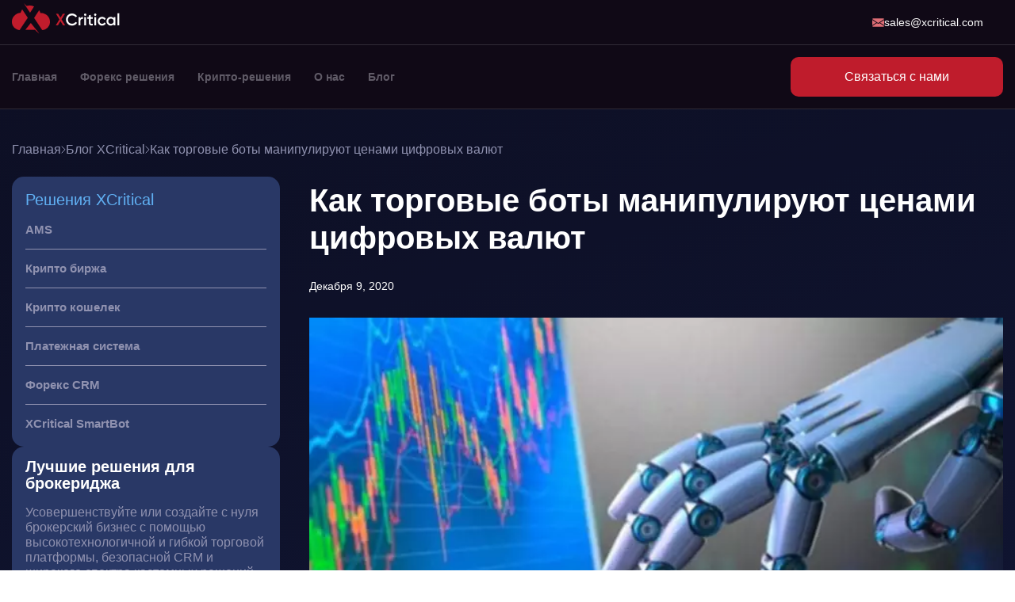

--- FILE ---
content_type: text/html; charset=UTF-8
request_url: https://www.xcritical.com/ru/blog/torgovye-boty-manipuliruyut-tsenami-tsifrovykh-valyut/
body_size: 22191
content:
<!doctype html><html lang="ru"><head><meta charset="UTF-8"><meta name="viewport" content="width=device-width, initial-scale=1"><style>@media(min-width:1100px){img.loaded{height:auto}}@media(max-width:1100px){img{height:auto}}.desktop-image{display:inline-block !important}.mobile-image{display:none !important}@media (max-width:860px){.desktop-image{display:none !important}.mobile-image{display:inline-block !important}}#primary-menu>li>a{color:#605b67;line-height:1.2;align-items:center;transition:.3s ease-in-out;font-size:14px;font-weight:600}body,button,input,textarea{color:#9092b0;font-family:-apple-system,BlinkMacSystemFont,"Segoe UI",Roboto,Oxygen-Sans,Ubuntu,Cantarell,"Helvetica Neue",sans-serif;font-size:1rem;line-height:1.5}.form-control,.country-phone input{background:rgba(96,74,164,.46);box-shadow:0 10px 20px rgb(54 58 120/10%);border-radius:20px;max-width:450px;height:50px;resize:none}input.form-control,textarea.form-control,.country-phone input{padding-left:55px !important;color:#8e8dc5;border:3px solid transparent !important}input[type=date],input[type=email],input[type=number],input[type=password],input[type=range],input[type=search],input[type=tel],input[type=text],input[type=url],textarea{padding:0 .8rem;width:100%;box-shadow:0 0 0 2px transparent,0 1px 0 rgba(0,0,0,.08) inset;transition:.3s}textarea{overflow:auto;padding:.6rem 1rem}.header-logo img{max-width:143px;height:39px}</style> <script type="application/ld+json">{"@context":"https://schema.org/","@graph":[{"@type":"BreadcrumbList","itemListElement":[{"@type":"ListItem","position":1,"name":"home","item":"https://www.xcritical.com/ru/"},{"@type":"ListItem","position":2,"name":"Блог XCritical","item":"https://www.xcritical.com/ru/blog/"},{"@type":"ListItem","position":3,"name":"Как торговые боты манипулируют ценами цифровых валют","item":"https://www.xcritical.com/ru/blog/torgovye-boty-manipuliruyut-tsenami-tsifrovykh-valyut/"}]},{"@type":"Article","name":"Как торговые боты манипулируют ценами цифровых валют","datePublished":"2020-12-09'GMT+0000'09:12:57","dateModified":"2023-08-08'GMT+0000'09:08:38","headline":"Как торговые боты манипулируют ценами цифровых валют","author":{"@type":"Person","name":"Марина Рогова","url":"https://www.xcritical.com/ru/author/marina/"},"mainEntityOfPage":"https://www.xcritical.com/ru/","image":"https://www.xcritical.com/wp-content/uploads/2022/08/torgovye-boty.webp","url":"https://www.xcritical.com/ru/blog/torgovye-boty-manipuliruyut-tsenami-tsifrovykh-valyut/","publisher":{"@type":"Organization","name":"xCritical","logo":{"@type":"ImageObject","url":"https://www.xcritical.com/wp-content/themes/xcritical/img/main/logo-1.png"}}}]}</script> <link rel="alternate" href="https://www.xcritical.com/" hreflang="x-default" /><link rel="alternate" href="https://www.xcritical.com/ru/blog/torgovye-boty-manipuliruyut-tsenami-tsifrovykh-valyut/" hreflang="ru-ru" /><link rel="alternate" href="https://www.xcritical.com/ru/blog/torgovye-boty-manipuliruyut-tsenami-tsifrovykh-valyut/" hreflang="ru" /><meta name='robots' content='index, follow, max-image-preview:large, max-snippet:-1, max-video-preview:-1' /><link media="all" href="https://www.xcritical.com/wp-content/cache/autoptimize/css/autoptimize_342543da5cb02bf0ec24cf40d8f49338.css" rel="stylesheet"><link rel="preload" as="style" href="https://www.xcritical.com/wp-content/cache/autoptimize/css/autoptimize_342543da5cb02bf0ec24cf40d8f49338.css"><title>Торговые боты манипулируют ценами цифровых валют | XCritical</title><meta name="description" content="Высокая волатильность биткойна и других цифровых монет привлекает многих начинающих инвесторов. Однако далеко не все знают о том, что это связано с действиями спекулянтов..." /><link rel="canonical" href="https://www.xcritical.com/ru/blog/torgovye-boty-manipuliruyut-tsenami-tsifrovykh-valyut/" /><meta property="og:locale" content="ru_RU" /><meta property="og:type" content="article" /><meta property="og:title" content="Торговые боты манипулируют ценами цифровых валют | XCritical" /><meta property="og:description" content="Высокая волатильность биткойна и других цифровых монет привлекает многих начинающих инвесторов. Однако далеко не все знают о том, что это связано с действиями спекулянтов..." /><meta property="og:url" content="https://www.xcritical.com/ru/blog/torgovye-boty-manipuliruyut-tsenami-tsifrovykh-valyut/" /><meta property="og:site_name" content="XCritical" /><meta property="article:published_time" content="2020-12-09T09:23:57+00:00" /><meta property="article:modified_time" content="2023-08-08T09:59:38+00:00" /><meta property="og:image" content="https://www.xcritical.com/wp-content/uploads/2022/08/torgovye-boty.webp" /><meta property="og:image:width" content="695" /><meta property="og:image:height" content="464" /><meta property="og:image:type" content="image/webp" /><meta name="author" content="Марина Рогова" /><meta name="twitter:card" content="summary_large_image" /><meta name="twitter:label1" content="Written by" /><meta name="twitter:data1" content="Марина Рогова" /><meta name="twitter:label2" content="Est. reading time" /><meta name="twitter:data2" content="4 minutes" /><link rel='dns-prefetch' href='//www.xcritical.com' /><link href='https://fonts.gstatic.com' crossorigin='anonymous' rel='preconnect' /><style>.recentcomments a{display:inline !important;padding:0 !important;margin:0 !important}</style><style>.h2{display:block;font-size:1.5em;margin-block-start:.83em;margin-block-end:.83em;margin-inline-start:0px;margin-inline-end:0px;font-weight:700;color:#fff;clear:both}.cta-text{position:relative;margin-bottom:30px}.cta-text_wrapper-background{position:absolute;z-index:0;height:100%;width:100%;background-color:#000}.cta-text_wrapper-background .desktop-cta-image{height:100%;width:100%;object-fit:cover;margin:0;max-width:100%;object-position:right}.cta-text_wrapper-background .mobile-cta-image{max-width:0;height:0}.cta-text_wrapper{padding:65px;position:relative}.cta-text__title{font-weight:700;font-size:40px;line-height:47px;max-width:900px;text-transform:capitalize;color:#fff;margin:0}html[lang=ru] .cta-text__title{text-transform:none}.cta-text__description p{color:#fff;max-width:850px;font-weight:400;font-size:16px;line-height:147.4%}.cta-text__link{text-decoration:none;color:#fff;font-weight:500;font-size:16px;line-height:140%;background:#bf1c2c;border-radius:10px;display:flex;max-width:260px;height:50px;align-items:center;cursor:pointer;justify-content:center}.cta-text_wrapper-background{-webkit-filter:brightness(.6);filter:brightness(.6)}@media (max-width:1200px){.cta-text_wrapper-background{-webkit-filter:brightness(.4);filter:brightness(.4)}}@media screen and (max-width:768px){.cta-text__title{font-weight:700;font-size:24px;line-height:28px;text-align:center}.cta-text__description p{font-weight:400;font-size:16px;line-height:147.4%;text-align:center}.cta-text__link{margin:0 auto}.cta-text_wrapper{padding:65px 15px}}@media screen and (max-width:600px){.cta-text{min-height:690px}.cta-text_wrapper-background .desktop-cta-image{max-width:0;height:0}.cta-text_wrapper-background .mobile-cta-image{height:100%;width:100%;object-fit:cover;margin:0;max-width:100%;object-position:center}.cta-text_wrapper-background{-webkit-filter:brightness(.8);filter:brightness(.8)}}@media (max-width:500px){.cta-text__title{font-size:24px;line-height:28px}}.cta-text_wrapper-background .desktop-cta-image{height:100%;width:100%;object-fit:cover;margin:0;max-width:100%;object-position:right}.cta-text_wrapper-background .mobile-cta-image{display:none}@media screen and (max-width:600px){.cta-text_wrapper-background .desktop-cta-image{display:none}.cta-text_wrapper-background .mobile-cta-image{height:100%;width:100%;object-fit:cover;margin:0;display:block;max-width:100%;object-position:center}}</style><style>.h2{display:block;font-size:1.5em;margin-block-start:.83em;margin-block-end:.83em;margin-inline-start:0px;margin-inline-end:0px;font-weight:700;color:#fff;clear:both}.cta-text{position:relative;margin-bottom:30px}.cta-text_wrapper-background{position:absolute;z-index:0;height:100%;width:100%;background-color:#000}.cta-text_wrapper-background .desktop-cta-image{height:100%;width:100%;object-fit:cover;margin:0;max-width:100%;object-position:right}.cta-text_wrapper-background .mobile-cta-image{max-width:0;height:0}.cta-text_wrapper{padding:65px;position:relative}.cta-text__title{font-weight:700;font-size:40px;line-height:47px;max-width:900px;text-transform:capitalize;color:#fff;margin:0}html[lang=ru] .cta-text__title{text-transform:none}.cta-text__description p{color:#fff;max-width:850px;font-weight:400;font-size:16px;line-height:147.4%}.cta-text__link{text-decoration:none;color:#fff;font-weight:500;font-size:16px;line-height:140%;background:#bf1c2c;border-radius:10px;display:flex;max-width:260px;height:50px;align-items:center;cursor:pointer;justify-content:center}.cta-text_wrapper-background{-webkit-filter:brightness(.6);filter:brightness(.6)}@media (max-width:1200px){.cta-text_wrapper-background{-webkit-filter:brightness(.4);filter:brightness(.4)}}@media screen and (max-width:768px){.cta-text__title{font-weight:700;font-size:24px;line-height:28px;text-align:center}.cta-text__description p{font-weight:400;font-size:16px;line-height:147.4%;text-align:center}.cta-text__link{margin:0 auto}.cta-text_wrapper{padding:65px 15px}}@media screen and (max-width:600px){.cta-text{min-height:690px}.cta-text_wrapper-background .desktop-cta-image{max-width:0;height:0}.cta-text_wrapper-background .mobile-cta-image{height:100%;width:100%;object-fit:cover;margin:0;max-width:100%;object-position:center}.cta-text_wrapper-background{-webkit-filter:brightness(.8);filter:brightness(.8)}}@media (max-width:500px){.cta-text__title{font-size:24px;line-height:28px}}.cta-text_wrapper-background .desktop-cta-image{height:100%;width:100%;object-fit:cover;margin:0;max-width:100%;object-position:right}.cta-text_wrapper-background .mobile-cta-image{display:none}@media screen and (max-width:600px){.cta-text_wrapper-background .desktop-cta-image{display:none}.cta-text_wrapper-background .mobile-cta-image{height:100%;width:100%;object-fit:cover;margin:0;display:block;max-width:100%;object-position:center}}</style><style>.h2{display:block;font-size:1.5em;margin-block-start:.83em;margin-block-end:.83em;margin-inline-start:0px;margin-inline-end:0px;font-weight:700;color:#fff;clear:both}.portfolio__button,.own-platform__button{font-size:16px;line-height:22px;font-weight:600;text-align:center;max-width:200px;width:100%;display:block;transition:background-color .5s,color .5s;border-radius:10px;cursor:pointer;border:none;outline:none;text-decoration:none}.own-platform{padding:12px 0;background:linear-gradient(225.92deg,#6e0913 5.43%,#c01c2c 79.59%,#f76977 137.27%)}.own-platform__wrapper{display:flex;justify-content:space-between;align-items:center}.own-platform__content .h2{font-size:40px;line-height:47px;font-weight:700;color:#fff;max-width:646px;margin-bottom:24px}.own-platform__content p{font-size:16px;line-height:19px;font-weight:400;color:#f9d2d6;max-width:430px;margin-bottom:32px}.own-platform__button{color:#000;background:#fff;padding:14px 48px}.own-platform__image{padding:0 32px}.own-platform__image img{width:100%;height:auto}@media (min-width:576px){.own-platform__button{margin-bottom:20px}}@media (max-width:1199px){.own-platform{padding:53px 0}.own-platform__content .h2{font-size:32px;line-height:36px}}@media (max-width:900px){.own-platform__content .h2{font-size:28px;line-height:30px}}@media (max-width:799px){.own-platform{padding:0 0 53px}.own-platform__wrapper{flex-direction:column-reverse}.own-platform__content .h2{font-size:31px;line-height:36px;font-weight:700;margin-bottom:16px}.own-platform__content p{letter-spacing:-.2px;max-width:480px}.own-platform__image{padding:0}}</style><style>.h2{display:block;font-size:1.5em;margin-block-start:.83em;margin-block-end:.83em;margin-inline-start:0px;margin-inline-end:0px;font-weight:700;color:#fff;clear:both}.button,.portfolio__button{font-size:16px;line-height:22px;font-weight:600;text-align:center;max-width:200px;width:100%;display:block;transition:background-color .5s,color .5s;border-radius:10px;cursor:pointer;border:none;outline:none;text-decoration:none}.portfolio{padding:174px 0 80px}.portfolio__wrapper{display:flex;justify-content:space-between}.portfolio__content{padding:0 32px}.portfolio__content .h2{font-size:40px;line-height:47px;font-weight:700;color:#1f1f1f;max-width:538px;margin:0 0 24px}.portfolio__content p{font-size:16px;line-height:19px;font-weight:400;color:#646464;max-width:487px;margin-bottom:24px}.portfolio__button{color:#fff;background:#bf1c2c;padding:14px 48px}.portfolio__image img{width:100%;height:auto}@media (max-width:799px){.portfolio{padding:81px 0 96px}.portfolio__wrapper{flex-direction:column}.portfolio__content{padding:0}.portfolio__content .h2{font-size:32px;line-height:36px;font-weight:700;margin-bottom:16px}.portfolio__image{text-align:center}}</style><style>.h2{display:block;font-size:1.5em;margin-block-start:.83em;margin-block-end:.83em;margin-inline-start:0px;margin-inline-end:0px;font-weight:700;color:#fff;clear:both}.second_article__sidebar{padding:15px 17px;border-radius:15px;background:#293866}@media (max-width:1025px){.second_article__sidebar{background:unset}}@media(max-width:1024px){.second_article__sidebar{padding:0 !important}}p.article__sidebar-cta-head{margin-top:0;color:#fff;font-weight:700;font-size:20px;line-height:105%;margin-bottom:10px}.article__sidebar-cta-main p{color:#9092b0;line-height:120%}.article__sidebar-cta a{font-size:16px;height:50px;display:flex;flex-direction:row;align-items:center;width:100%;justify-content:center;color:#fff;background:#bf1c2c;border-radius:10px;text-decoration:none}</style><style>.h2{display:block;font-size:1.5em;margin-block-start:.83em;margin-block-end:.83em;margin-inline-start:0px;margin-inline-end:0px;font-weight:700;color:#fff;clear:both}.second_article__sidebar{padding:15px 17px;border-radius:15px;background:#293866}@media (max-width:1025px){.second_article__sidebar{background:unset}}@media(max-width:1024px){.second_article__sidebar{padding:0 !important}}p.article__sidebar-cta-head{margin-top:0;color:#fff;font-weight:700;font-size:20px;line-height:105%;margin-bottom:10px}.article__sidebar-cta-main p{color:#9092b0;line-height:120%}.article__sidebar-cta a{font-size:16px;height:50px;display:flex;flex-direction:row;align-items:center;width:100%;justify-content:center;color:#fff;background:#bf1c2c;border-radius:10px;text-decoration:none}</style><style>.h2{max-width:512px;font-weight:700;font-size:42px;line-height:118.9%;letter-spacing:.02em;color:#fff;clear:both}@media (max-width:860px){.help-center-wrapper-left .h2{margin-top:40px}}.help-center-wrapper{display:flex;flex-direction:row;align-items:center}.help-center-wrapper-left{width:44%}.help-center-wrapper-right{width:58%;display:flex;flex-direction:column;align-items:center;justify-content:flex-end}.help-center-wrapper-left h2{max-width:512px;font-weight:700;font-size:42px;line-height:118.9%;letter-spacing:.02em;color:#fff}.help-center-wrapper-left p{font-weight:400;font-size:16px;line-height:168.4%;letter-spacing:.02em;color:#fff;margin-bottom:40px}.help-center-wrapper-left a{font-weight:500;font-size:16px;line-height:140%;color:#fff;text-decoration:none;padding:14px 50px;background:#c01c2c;border-radius:20px;white-space:nowrap}.help-center-wrapper-left{margin-bottom:50px}@media (max-width:850px){.help-center-wrapper{flex-direction:column}.help-center-wrapper-left,.help-center-wrapper-right{width:100%}.help-center-wrapper-right{display:flex;flex-direction:column;align-items:center;justify-content:flex-end}}@media (max-width:450px){.help-center-wrapper-left h2{font-size:24px !important;line-height:28px}.help-center-wrapper-left a{padding:14px 0;border-radius:10px;display:block;text-align:center}}@media (max-width:825px){.help-center{background:linear-gradient(176.27deg,#162150 18.18%,#0d1024 94.17%)}.help-center-wrapper-left p{color:#929bb3;font-weight:400;font-size:16px;line-height:147.4%}}@media (max-width:400px){.help-center-wrapper-left .h2{font-weight:700;font-size:24px;line-height:28px}}</style><style>.h2{max-width:512px;font-weight:700;font-size:42px;line-height:118.9%;letter-spacing:.02em;color:#fff;clear:both}@media (max-width:860px){.help-center-wrapper-left .h2{margin-top:40px}}.help-center-wrapper{display:flex;flex-direction:row;align-items:center}.help-center-wrapper-left{width:44%}.help-center-wrapper-right{width:58%;display:flex;flex-direction:column;align-items:center;justify-content:flex-end}.help-center-wrapper-left h2{max-width:512px;font-weight:700;font-size:42px;line-height:118.9%;letter-spacing:.02em;color:#fff}.help-center-wrapper-left p{font-weight:400;font-size:16px;line-height:168.4%;letter-spacing:.02em;color:#fff;margin-bottom:40px}.help-center-wrapper-left a{font-weight:500;font-size:16px;line-height:140%;color:#fff;text-decoration:none;padding:14px 50px;background:#c01c2c;border-radius:20px;white-space:nowrap}.help-center-wrapper-left{margin-bottom:50px}@media (max-width:850px){.help-center-wrapper{flex-direction:column}.help-center-wrapper-left,.help-center-wrapper-right{width:100%}.help-center-wrapper-right{display:flex;flex-direction:column;align-items:center;justify-content:flex-end}}@media (max-width:450px){.help-center-wrapper-left h2{font-size:24px !important;line-height:28px}.help-center-wrapper-left a{padding:14px 0;border-radius:10px;display:block;text-align:center}}@media (max-width:825px){.help-center{background:linear-gradient(176.27deg,#162150 18.18%,#0d1024 94.17%)}.help-center-wrapper-left p{color:#929bb3;font-weight:400;font-size:16px;line-height:147.4%}}@media (max-width:400px){.help-center-wrapper-left .h2{font-weight:700;font-size:24px;line-height:28px}}</style><link rel="icon" href="[data-uri]" sizes="32x32"><link rel="icon" href="[data-uri]" sizes="192x192"><link rel="apple-touch-icon" href="[data-uri]"><meta name="msapplication-TileImage" content="[data-uri]"></head><body class="post-template-default single single-post postid-29476 single-format-standard nowebp no-js"><div style="display: none !important;"> <svg width="24" height="24" viewBox="0 0 24 24" fill="none" > <defs> <clipPath id="clip0_2253_1"> <rect width="24" height="24" fill="white"/> </clipPath> </defs> </svg></div><div id="page" class="site page-29476"><header id="masthead" class="site-header"> <input type="checkbox" id="checkbox4" class="checkbox4 visuallyHidden"><div class="header-menu-container"><div class="header-container"><div class="container"><div class="row row-header"><div class="col-12 d-flex header-wrap"><div class="header-logo"> <a href="https://www.xcritical.com/ru/"> <img class="lazy logo-header logo-header-unsplash" data-no-lazy="true" src="[data-uri]" data-src="[data-uri]"
 alt="xcritical"
 width="143"
 height="39"> </a></div><div class="header-contacts"> <a href="mailto:sales@xcritical.com"> <img class="lazy" src="[data-uri]" data-src="/wp-content/themes/xcritical/img/mail.svg" width="15" height="15" style="width: 15px; height: 15px;" alt="mail svg icon"> <span class="header-mail">sales@xcritical.com</span> </a></div></div></div></div></div><nav id="site-navigation" class="main-navigation"><div class="container"><div class="row"><div class="col-12 d-flex main-navigation__col"><div class="header-logo mobile-logo"> <a href="https://www.xcritical.com/ru/"> <img class="lazy logo-header logo-header-unsplash" data-no-lazy="true" src="[data-uri]" data-src="[data-uri]"
 alt="xcritical"
 width="143"
 height="39"> </a></div><div class="burger"> <label for="checkbox4"> <span class="hamburger hamburger4"> <span class="bar bar1"></span> <span class="bar bar2"></span> <span class="bar bar3"></span> <span class="bar bar4"></span> <span class="bar bar5"></span> </span> </label></div><div class="main-navigation__container"><div class="menu-main-menu-ru-container"><ul id="primary-menu" class="menu"><li id="menu-item-4437" class="menu-item menu-item-type-post_type menu-item-object-page menu-item-home menu-item-4437"><a href="https://www.xcritical.com/ru/">Главная</a><input class="arrow-down-toggler" type="checkbox"><span class="arrow-down"></span></li><li id="menu-item-3177" class="menu-item menu-item-type-custom menu-item-object-custom menu-item-has-children menu-item-3177"><a href="https://www.xcritical.com/ru/forex-solutions/">Форекс решения</a><input class="arrow-down-toggler" type="checkbox"><span class="arrow-down"></span><ul class="sub-menu"><li id="menu-item-4428" class="menu-item menu-item-type-post_type menu-item-object-page menu-item-4428"><a href="https://www.xcritical.com/ru/crm/">Форекс CRM</a><input class="arrow-down-toggler" type="checkbox"><span class="arrow-down"></span></li><li id="menu-item-4439" class="menu-item menu-item-type-post_type menu-item-object-page menu-item-4439"><a href="https://www.xcritical.com/ru/ams/">AMS</a><input class="arrow-down-toggler" type="checkbox"><span class="arrow-down"></span></li><li id="menu-item-4427" class="menu-item menu-item-type-post_type menu-item-object-page menu-item-4427"><a href="https://www.xcritical.com/ru/trading-platform/">Торговая платформа</a><input class="arrow-down-toggler" type="checkbox"><span class="arrow-down"></span></li><li id="menu-item-51380" class="menu-item menu-item-type-custom menu-item-object-custom menu-item-51380"><a href="https://www.xcritical.com/ru/smartbots/">XCritical SmartBot</a><input class="arrow-down-toggler" type="checkbox"><span class="arrow-down"></span></li><li id="menu-item-50623" class="menu-item menu-item-type-post_type menu-item-object-page menu-item-50623"><a href="https://www.xcritical.com/ru/ams-mobile-app/">Мобильное приложение AffShore</a><input class="arrow-down-toggler" type="checkbox"><span class="arrow-down"></span></li></ul></li><li id="menu-item-3178" class="menu-item menu-item-type-custom menu-item-object-custom menu-item-has-children menu-item-3178"><a href="https://www.xcritical.com/ru/crypto-solutions/">Крипто-решения</a><input class="arrow-down-toggler" type="checkbox"><span class="arrow-down"></span><ul class="sub-menu"><li id="menu-item-4426" class="menu-item menu-item-type-post_type menu-item-object-page menu-item-4426"><a href="https://www.xcritical.com/ru/crypto-exchange/">Крипто биржа</a><input class="arrow-down-toggler" type="checkbox"><span class="arrow-down"></span></li><li id="menu-item-4436" class="menu-item menu-item-type-post_type menu-item-object-page menu-item-4436"><a href="https://www.xcritical.com/ru/crypto-wallet/">Крипто кошелек</a><input class="arrow-down-toggler" type="checkbox"><span class="arrow-down"></span></li><li id="menu-item-4445" class="menu-item menu-item-type-post_type menu-item-object-page menu-item-4445"><a href="https://www.xcritical.com/ru/crypto-payment-solution/">Платежная система</a><input class="arrow-down-toggler" type="checkbox"><span class="arrow-down"></span></li><li id="menu-item-28426" class="menu-item menu-item-type-post_type menu-item-object-page menu-item-28426"><a href="https://www.xcritical.com/ru/crypto-connectors/">Crypto Connectors</a><input class="arrow-down-toggler" type="checkbox"><span class="arrow-down"></span></li></ul></li><li id="menu-item-4430" class="menu-item menu-item-type-post_type menu-item-object-page menu-item-has-children menu-item-4430"><a href="https://www.xcritical.com/ru/about-us/">О нас</a><input class="arrow-down-toggler" type="checkbox"><span class="arrow-down"></span><ul class="sub-menu"><li id="menu-item-4425" class="menu-item menu-item-type-post_type menu-item-object-page menu-item-4425"><a href="https://www.xcritical.com/ru/contacts/">Свяжитесь с нами</a><input class="arrow-down-toggler" type="checkbox"><span class="arrow-down"></span></li></ul></li><li id="menu-item-48821" class="menu-item menu-item-type-taxonomy menu-item-object-category current-post-ancestor current-menu-parent current-post-parent menu-item-48821"><a href="https://www.xcritical.com/ru/blog/">Блог</a><input class="arrow-down-toggler" type="checkbox"><span class="arrow-down"></span></li></ul></div><div class="mobile-menu-block_item"> <a href="mailto:sales@xcritical.com"> <img class="lazy" src="[data-uri]" data-src="/wp-content/themes/xcritical/img/mail.svg" width="15" height="15"  style="width: 15px; height: 15px;"  alt="mail svg icon"> <span class="header-mail">sales@xcritical.com</span> </a><div class="langSwitcher"><ul class="langSwitcher-wrapper"><li class="langSwitcher-item "> <a href="https://www.xcritical.com/"> <svg width="24" height="24" viewBox="0 0 24 24" fill="none" > <g clip-path="url(#clip0_2253_1)"> <path d="M16.0356 2.15549C17.35 2.69459 18.5324 3.48942 19.5215 4.4785C19.8147 4.77167 20.09 5.08176 20.3475 5.407C19.648 5.60481 18.8781 5.77768 18.0503 5.92203C17.7723 5.10047 17.44 4.34306 17.0622 3.66585C16.7503 3.10715 16.4072 2.60102 16.0356 2.15549ZM11.3183 1.44442V6.40499C9.90599 6.38093 8.56137 6.2847 7.31922 6.12787C7.55268 5.47561 7.82446 4.87147 8.12742 4.32792C8.99087 2.78191 10.1029 1.73313 11.3183 1.44442ZM11.3183 7.76921V11.3174H6.37737C6.42459 9.93985 6.61261 8.63444 6.91735 7.44754C8.28871 7.6311 9.77055 7.74337 11.3183 7.76921ZM11.3183 12.6817V16.2299C9.77055 16.2557 8.28782 16.368 6.91646 16.5516C6.61261 15.3647 6.4237 14.0593 6.37648 12.6817H11.3183ZM11.3183 17.5941V22.5547C10.1029 22.266 8.99087 21.2181 8.12742 19.6721C7.82357 19.1276 7.55268 18.5244 7.31922 17.8721C8.56137 17.7153 9.90599 17.6173 11.3183 17.5941ZM12.6826 22.5547V17.5941C14.0949 17.6182 15.4395 17.7144 16.6817 17.8712C16.4482 18.5244 16.1764 19.1276 15.8735 19.6712C15.01 21.2172 13.898 22.266 12.6826 22.5547ZM12.6826 16.2299V12.6817H17.6235C17.5763 14.0593 17.3883 15.3647 17.0835 16.5516C15.7122 16.368 14.2303 16.2557 12.6826 16.2299ZM12.6826 11.3174V7.76921C14.2303 7.74337 15.7131 7.6311 17.0844 7.44754C17.3883 8.63444 17.5772 9.93985 17.6244 11.3174H12.6826ZM12.6826 6.40499V1.44442C13.898 1.73313 15.01 2.78102 15.8735 4.32702C16.1773 4.87147 16.4482 5.47472 16.6817 6.12698C15.4395 6.28381 14.0949 6.38182 12.6826 6.40499ZM1.38561 12.6817H5.01136C5.0577 14.1243 5.25106 15.5001 5.56561 16.7628C4.57117 16.941 3.65605 17.1593 2.84161 17.4106C2.01203 16.0098 1.49432 14.4005 1.38561 12.6817ZM18.9886 12.6817H22.6144C22.5057 14.4005 21.9889 16.0089 21.1593 17.4097C20.344 17.1593 19.4297 16.941 18.4353 16.7619C18.7498 15.5001 18.9423 14.1252 18.9886 12.6817ZM22.6144 11.3174H18.9886C18.9423 9.87481 18.7489 8.499 18.4344 7.23636C19.4288 7.05814 20.344 6.83983 21.1584 6.58855C21.988 7.98931 22.5057 9.59858 22.6144 11.3174ZM5.01136 11.3174H1.38561C1.49432 9.59858 2.01114 7.9902 2.84072 6.58944C3.65605 6.83983 4.57028 7.05814 5.56471 7.23725C5.25017 8.499 5.0577 9.87391 5.01136 11.3174ZM5.95055 5.92203C5.12364 5.77768 4.35286 5.60481 3.65338 5.407C3.91089 5.08176 4.18623 4.77167 4.47939 4.4785C5.46848 3.49031 6.65092 2.69459 7.96525 2.15549C7.59367 2.60102 7.25061 3.10715 6.93874 3.66496C6.56093 4.34217 6.22767 5.10047 5.95055 5.92203ZM16.0356 21.8427C16.4063 21.3972 16.7503 20.8911 17.0622 20.3333C17.44 19.656 17.7732 18.8986 18.0503 18.0771C18.8773 18.2214 19.648 18.3943 20.3475 18.5921C20.09 18.9174 19.8147 19.2274 19.5215 19.5206C18.5333 20.5088 17.35 21.3036 16.0356 21.8427ZM5.95055 18.0771C6.22856 18.8986 6.56093 19.656 6.93874 20.3333C7.25061 20.892 7.59367 21.3972 7.96525 21.8427C6.65092 21.3036 5.46848 20.5088 4.47939 19.5197C4.18623 19.2266 3.91089 18.9165 3.65338 18.5912C4.35286 18.3934 5.12274 18.2214 5.95055 18.0771ZM20.4856 3.51437C18.3141 1.34284 15.3139 0 12 0C8.68612 0 5.68679 1.34284 3.51437 3.51437C1.34284 5.6859 0 8.68612 0 12C0 15.3139 1.34284 18.3132 3.51437 20.4856C5.6859 22.6572 8.68612 24 12 24C15.3139 24 18.3141 22.6572 20.4856 20.4856C22.6572 18.3141 24 15.3139 24 12C24 8.68612 22.6572 5.6859 20.4856 3.51437Z" fill="white"/> </g> </svg> <span> .com </span> </a></li><li class="langSwitcher-item "> <a href="https://www.xcritical.in"> <svg width="25" height="24" viewBox="0 0 25 24" fill="none" > <path fill-rule="evenodd" clip-rule="evenodd" d="M8.95494 2.60499C11.1597 1.41748 13.8406 1.41748 16.0453 2.60499C16.0462 2.60542 16.0471 2.60607 16.0479 2.60651C18.0469 3.68315 19.4833 5.52895 20.0026 7.68808C20.5219 9.84722 20.0757 12.1185 18.774 13.9414C16.462 17.1791 14.0179 20.6022 12.9952 22.0344C12.8826 22.1918 12.6977 22.2858 12.5 22.2858C12.3025 22.2858 12.1174 22.1918 12.005 22.0344C10.9823 20.6022 8.53794 17.1791 6.22602 13.9416C4.92433 12.1187 4.47807 9.84722 4.99736 7.68808C5.51666 5.52895 6.95304 3.68315 8.95204 2.60651C8.95293 2.60607 8.95405 2.60542 8.95494 2.60499ZM12.5002 4.63268C15.1583 4.63268 17.3164 6.72512 17.3164 9.30218C17.3164 11.8792 15.1583 13.9717 12.5002 13.9717C9.8421 13.9717 7.68407 11.8792 7.68407 9.30218C7.68407 6.72512 9.8421 4.63268 12.5002 4.63268Z" fill="white"/> </svg> <span> .in </span> </a></li><li class="langSwitcher-item  active "> <span> <svg width="25" height="24" viewBox="0 0 25 24" fill="none" > <path fill-rule="evenodd" clip-rule="evenodd" d="M8.95494 2.60499C11.1597 1.41748 13.8406 1.41748 16.0453 2.60499C16.0462 2.60542 16.0471 2.60607 16.0479 2.60651C18.0469 3.68315 19.4833 5.52895 20.0026 7.68808C20.5219 9.84722 20.0757 12.1185 18.774 13.9414C16.462 17.1791 14.0179 20.6022 12.9952 22.0344C12.8826 22.1918 12.6977 22.2858 12.5 22.2858C12.3025 22.2858 12.1174 22.1918 12.005 22.0344C10.9823 20.6022 8.53794 17.1791 6.22602 13.9416C4.92433 12.1187 4.47807 9.84722 4.99736 7.68808C5.51666 5.52895 6.95304 3.68315 8.95204 2.60651C8.95293 2.60607 8.95405 2.60542 8.95494 2.60499ZM12.5002 4.63268C15.1583 4.63268 17.3164 6.72512 17.3164 9.30218C17.3164 11.8792 15.1583 13.9717 12.5002 13.9717C9.8421 13.9717 7.68407 11.8792 7.68407 9.30218C7.68407 6.72512 9.8421 4.63268 12.5002 4.63268Z" fill="white"/> </svg> <span> .ru </span> </span></li></ul></div></div></div> <a href="https://www.xcritical.com/ru/contacts/"
 class="main-navigation__link btn">Связаться с нами</a></div></div></div></nav></div></header><div class="container"><div class="row"><div class="col-12"><div class="wrapped_breadcrumb"><div id="crumbs" class="breadcrumbs"><a href="https://www.xcritical.com/ru/">Главная</a> <svg xmlns="http://www.w3.org/2000/svg" width="6" height="10" viewBox="0 0 6 10" fill="none"> <path d="M1 9L5 4.76471L1 1" stroke="#9092B0" stroke-linecap="round" stroke-linejoin="round"/> </svg> <a href="https://www.xcritical.com/ru/blog/">Блог XCritical</a> <svg xmlns="http://www.w3.org/2000/svg" width="6" height="10" viewBox="0 0 6 10" fill="none"> <path d="M1 9L5 4.76471L1 1" stroke="#9092B0" stroke-linecap="round" stroke-linejoin="round"/> </svg> <span class="current_breadcrumb">Как торговые боты манипулируют ценами цифровых валют</span></div></div></div></div></div><div class="container"><div class="row-content__item-news"><aside class="article__sidebar"><div class="first_article__sidebar"> <input type="checkbox" checked id="checkboxArticle"><div class="article__sidebar-header"><p><label for="checkboxArticle">Решения XCritical</label></p></div><div class="article__sidebar-main"><div class="menu-sidebar-menu-ru-container"><ul id="menu-sidebar-menu-ru" class="menu"><li id="menu-item-48684" class="menu-item menu-item-type-post_type menu-item-object-page menu-item-48684"><a href="https://www.xcritical.com/ru/ams/">AMS</a></li><li id="menu-item-48689" class="menu-item menu-item-type-post_type menu-item-object-page menu-item-48689"><a href="https://www.xcritical.com/ru/crypto-exchange/">Крипто биржа</a></li><li id="menu-item-48690" class="menu-item menu-item-type-post_type menu-item-object-page menu-item-48690"><a href="https://www.xcritical.com/ru/crypto-wallet/">Крипто кошелек</a></li><li id="menu-item-48691" class="menu-item menu-item-type-post_type menu-item-object-page menu-item-48691"><a href="https://www.xcritical.com/ru/crypto-payment-solution/">Платежная система</a></li><li id="menu-item-48694" class="menu-item menu-item-type-post_type menu-item-object-page menu-item-48694"><a href="https://www.xcritical.com/ru/crm/">Форекс CRM</a></li><li id="menu-item-48695" class="menu-item menu-item-type-post_type menu-item-object-page menu-item-48695"><a href="https://www.xcritical.com/ru/smartbots/">XCritical SmartBot</a></li></ul></div></div></div><div class="second_article__sidebar"><div class="article__sidebar-cta"><p class="article__sidebar-cta-head">Лучшие решения для брокериджа</p><div class="article__sidebar-cta-main"><p class="article__sidebar-cta-main">Усовершенствуйте или создайте с нуля брокерский бизнес с помощью высокотехнологичной и гибкой торговой платформы, безопасной CRM и широкого спектра кастомных решений.</p></div><div id="ctaLinkSidebar"></div></div></div></aside><div class="content-posts__articles"><div class="row"><div class="col-12"><article id="post-29476" class="post-29476 post type-post status-publish format-standard has-post-thumbnail hentry category-blog"><header><h1>Как торговые боты манипулируют ценами цифровых валют</h1><div class="author-date"> декабря 9, 2020</div></header><div class="post-thumbnail"> <img width="640" height="427" src="[data-uri]" data-src="https://www.xcritical.com/wp-content/uploads/2022/08/torgovye-boty.webp" class="lazy attachment-medium_large size-medium_large" alt="Как торговые боты манипулируют ценами цифровых валют" decoding="async" data-srcset="https://www.xcritical.com/wp-content/uploads/2022/08/torgovye-boty.webp 1121w, https://www.xcritical.com/wp-content/uploads/2022/08/torgovye-boty-300x200.webp 620w" data-sizes="(max-width: 1121px) 100vw, 1121px" /></div><div class="entry-content"><p>Высокая волатильность биткойна и других цифровых монет привлекает многих начинающих инвесторов. Однако далеко не все знают о том, что это связано с действиями спекулянтов, использующих специальное ПО для автоматического трейдинга. Ниже рассмотрим проблему манипулирования курсами электронных валют более детально.</p><h2>В чем проблема криптовалютного рынка?</h2><p>Манипуляции с курсами криптовалют уже беспокоит не только регуляторов, но и активных пользователей цифровых монет. К примеру, SEC предупреждала о таких рисках, и неоднократно отклоняла заявки на формирование нескольких ETF для торговли BTC. Кроме того, в официальном докладе прокуратуры штата Нью-Йорк указывалось, что манипулирование курсами цифровых валют производят посредством применения ботов.</p><p>В прокуратуре отмечали, что даже когда всего лишь одна биржа мирится с манипулированием или недобросовестным поведением со стороны участников торгов, это становится проблемой для всего рынка.</p><p>Торговые алгоритмы применяют и на традиционных финансовых рынках. Ботов для трейдинга электронными монетами можно разработать самому, или купить в интернете. Главное отличие криптовалютных рынков заключается в отсутствии строгого контроля. Многие биржи не подвергаются никакому регулированию. Это идеальные условия для манипулирования курсами цифровых активов.</p><p>По мнению Энди Бромберга, одного из основателей платформы CoinList, на рынке действует очень много недобросовестных трейдеров, стремящихся манипулировать курсами электронных валют.</p><figure class="wp-block-image size-large"><img width="640" height="368" src="[data-uri]" data-src="https://www.xcritical.com/wp-content/uploads/2022/08/torgovye-algoritmy.webp" class="lazy attachment-medium_large size-medium_large" alt="Как торговые боты манипулируют ценами цифровых валют" decoding="async" data-srcset="https://www.xcritical.com/wp-content/uploads/2022/08/torgovye-algoritmy.webp 1121w, https://www.xcritical.com/wp-content/uploads/2022/08/torgovye-algoritmy-300x173.webp 620w" data-sizes="(max-width: 1121px) 100vw, 1121px" /></figure><p>Управляющий партнер хедж-фонда Virgil Capital с активами в объеме 80 миллионов USD Стефан Цинь сообщает, что с проблемой торговых ботов сталкивается регулярно. Он считает, что рынок электронных активов похож на «Дикий Запад».</p><p>В свое время Virgil понес потери по сделкам с ETH, являющейся 2-й по популярности цифровой валютой в мире. Более того, злоумышленники явно целенаправленно работали против хедж-фонда. Дело в том, что Virgil занимается арбитражной торговлей. Он отслеживает котировки активов на различных биржах, и приобретает их там, где сделать это можно выгоднее всего.</p><p>Применяемый фондом алгоритм был основан на сравнении цен на разных площадках раз в минуту. В результате бот за пару секунд до новой проверки выставлял ордер на SELL по ETH по более низкой стоимости. Это вынуждало Virgin пытаться купить монеты именно у него. Однако фонду не удавалось сделать этого. Поскольку бот удалял свой ордер.</p><p>Подобное поведение приводило к тому, что курс ETH поднимался в период рассматриваемых манипуляций. В результате Virgin изменил свой алгоритм.</p><p>Рассмотренная стратегия бота во многом имеет сходство со спуфингом. Это техника основанная на том, что трейдеры выставляют ложные торговые ордера, и затем отменяют их. Подобный подход дает возможность сформировать впечатление о том, что спрос/предложение по такому активу значительно выше, чем в реальности. Эту тактику в 2010 году на официальном уровне признали незаконной. Теперь ее нельзя использовать на американском фондовом и фьючерсном рынке. Однако на электронных биржах такие стратегии продолжают применять.</p><p>Поскольку первоначально BTC создавался в качестве альтернативы фиатным валютам, многие его пользователи выступают против какой-либо регуляции. Некоторые из них даже приветствуют манипулирование валютными курсами.</p><p>К примеру, Кьетил Эйлертсен разработал терминал Quatloo Trader, которую считает «самым эффективным в манипулировании валютными курсами». Бороться с торговыми ботами бесперспективно. Проще дать всем участникам торгов такие программы. Таким образом, шансы станут у всех одинаковыми. Эйлертсен считает, что если все будут манипулировать валютными курсами, это будет означать, что никто в реальности не сможет управлять котировками электронных активов.</p><p>Бромберг из CoinList придерживается другой точки зрения. Он уверен, что мошеннические способы являются препятствием на пути легализации цифровых валют. Они ухудшают репутацию рынка, и наносят урон мелким инвесторам.</p><div class="cta-text"><div class="cta-text_wrapper-background"><img width="640" height="192" src="[data-uri]" data-src="https://www.xcritical.com/wp-content/uploads/2023/05/wizardsdev_cta_cta_text_background-768x230.webp" class="lazy desktop-cta-image cta-block" alt="Как торговые боты манипулируют ценами цифровых валют" decoding="async" data-srcset="https://www.xcritical.com/wp-content/uploads/2023/05/wizardsdev_cta_cta_text_background-768x230.webp 1121w, https://www.xcritical.com/wp-content/uploads/2023/05/wizardsdev_cta_cta_text_background-300x90.webp 620w" data-sizes="(max-width: 1121px) 100vw, 1121px" /><img decoding="async" class="lazy mobile-cta-image cta-block" width="320" height="691" alt="CTA text background mobile" src="[data-uri]" data-src="/wp-content/themes/xcritical/img/archive/cta-text-background-mobile.webp"></div><div class="cta-text_wrapper"><p class="cta-text__title">Брокерское решение под ключ для вашего бизнеса</p><div class="cta-text__description"><p>Получите самое прибыльное форекс/крипто брокерское программное обеспечение или полностью готовый бизнес в течение 48 часов. Лучшая в своем классе система с веб и мобильным приложением, заточенная на продажи CRM, полная интеграция с МТ4/5 и 150+ платежных провайдеров.</p></div><div class="linkContent_post_1"></div></div></div><h2>Как еще можно манипулировать рынком?</h2><figure class="wp-block-image size-large"><img width="640" height="394" src="[data-uri]" data-src="https://www.xcritical.com/wp-content/uploads/2022/08/kak-mozhno-manipulirovat-rynkom.webp" class="lazy attachment-medium_large size-medium_large" alt="Как торговые боты манипулируют ценами цифровых валют" decoding="async" data-srcset="https://www.xcritical.com/wp-content/uploads/2022/08/kak-mozhno-manipulirovat-rynkom.webp 1121w, https://www.xcritical.com/wp-content/uploads/2022/08/kak-mozhno-manipulirovat-rynkom-300x185.webp 620w" data-sizes="(max-width: 1121px) 100vw, 1121px" /></figure><p>Еще один простой метод манипулированием рынка называется «накачка и сброс». Суть его предельно простая. Трейдер убеждает всех в том, что выгоднее всего покупать какой-то актив. Далее он ждет, когда курс существенно вырастет. После этого, трейдер продает электронные монеты, и фиксирует профит. При этом инвесторы, которые решились купить актив на ценовом пике, несут потери.</p><p>На фондовом рынке подобные схемы воспринимаются, как мошеннические. Они полностью запрещены. Однако на криптовалютном рынке нет строгой регуляции. К примеру, по данным журнала The Wall Street Journal, только за полгода участники торгов, применяемые деструктивные методики, заключили сделок на сумму порядка 0,83 миллиарда USD.</p><p>Пока невозможно точно сказать, сколько времени будет сохраняться на рынке электронных активов атмосфера «Дикого Запада». При этом нужно отдать должное американским регуляторам. Они стараются бороться с мошенниками при проведении ICO.</p><p>Райан Райт был одним из юзеров, активно использующих Quatloo Trader. Сейчас он проживает на Тайване. Эта программа дает широкие возможности для трейдеров. С ее помощью можно торговать сразу с нескольких биржевых аккаунтов. Со стороны выглядит так, как-будто люди приобретают и продают электронные валюты. Однако в реальности это сделки которые сам с собой заключает один трейдер.</p><p>Однако в настоящий момент Райан перестал использовать Quatloo Trader. Поскольку он гражданин США, усилившаяся активность американских регуляторов вынудила его прекратить применять недобросовестные практики в торговле на криптовалютных биржах. Очевидно, что в ближайшее время рынок электронных монет будет вынужден стать более прозрачным и безопасным.</p></div></article><div class="container"><div class="row"><div class="col-12 container-author-page"><div class="author-img-page"> <img alt='author' src="[data-uri]" data-src='https://www.xcritical.com/wp-content/uploads/2023/07/image-5-300x300-1.webp' data-srcset='https://www.xcritical.com/wp-content/uploads/2023/07/image-5-300x300-1.webp 2x' class='avatar avatar-100 photo lazy' height='100' width='100' decoding='async'/></div><div class="author-info-page"> <a href="https://www.xcritical.com/ru/author/marina/" title="Posts by Марина Рогова" rel="author">Марина Рогова</a><p>Публицист, трейдер</p></div><div class="author-info__link"> <a href="https://www.xcritical.com/ru/author/marina/">Больше об авторе</a></div></div></div></div><div class="post__adjacent"><div class="post__adjacent-item"><a href="https://www.xcritical.com/ru/blog/prichiny-izuchat-blokcheyn/" class="post__adjacent-link previous-post"><svg xmlns="http://www.w3.org/2000/svg" width="8" height="12" viewBox="0 0 8 12" fill="none"> <path d="M7.41 10.58L2.83 6L7.41 1.41L6 0L0 6L6 12L7.41 10.58Z" fill="#697594"/> </svg> Читать предыдущий пост</a></div><div class="post__adjacent-item"><a href="https://www.xcritical.com/ru/blog/bezopasnye-tranzaktsii-kriptovalyuty-s-odnoy-birzhi-na-druguyu/" class="post__adjacent-link next-post">Читать следующий пост <svg xmlns="http://www.w3.org/2000/svg" width="8" height="12" viewBox="0 0 8 12" fill="none"> <path d="M0.590088 10.58L5.17009 6L0.590088 1.41L2.00009 0L8.00009 6L2.00009 12L0.590088 10.58Z" fill="white"/> </svg></a></div></div></div></div></div></div><div class="last-news-section row"><div class="col-12 last-news-main"> Последние новости</div><div class="col-md-4 col-12 last-news__wrapper"><div class="last-news-block"><div class="last-news-image"> <img width="300" height="200" src="[data-uri]" data-src="https://www.xcritical.com/wp-content/uploads/2023/01/preimushchestva-i-osobennosti-zapuska-white-label-foreks-brokera-img-2-300x200.webp" class="lazy attachment-medium size-medium" alt="Как запустить White Label Форекс брокера и в чем его преимущества?" decoding="async" /></div><div class="lasts-news_block__wrapper"><p><a href="https://www.xcritical.com/ru/blog/preimushchestva-i-osobennosti-zapuska-white-label-foreks-brokera/">Как запустить White Label Форекс брокера и в чем его преимущества?</a></p><div class="last-news-link"> <a href="https://www.xcritical.com/ru/blog/preimushchestva-i-osobennosti-zapuska-white-label-foreks-brokera/">Читать далее</a></div></div></div></div><div class="col-md-4 col-12 last-news__wrapper"><div class="last-news-block"><div class="last-news-image"> <img width="300" height="200" src="[data-uri]" data-src="https://www.xcritical.com/wp-content/uploads/feed_images/kastodial-nyy-i-nekastodial-nyy-koshelek-dlya-kriptovalyut-v-chem-raznitsa-img-2-300x200.webp" class="lazy attachment-medium size-medium" alt="Кастодиальные и некастодиальные кошельки" decoding="async" /></div><div class="lasts-news_block__wrapper"><p><a href="https://www.xcritical.com/ru/blog/kastodialnyy-i-nekastodialnyy-koshelek-dlya-kriptovalyut-v-chem-raznitsa/">Кастодиальные и некастодиальные кошельки</a></p><div class="last-news-link"> <a href="https://www.xcritical.com/ru/blog/kastodialnyy-i-nekastodialnyy-koshelek-dlya-kriptovalyut-v-chem-raznitsa/">Читать далее</a></div></div></div></div><div class="col-md-4 col-12 last-news__wrapper"><div class="last-news-block"><div class="last-news-image"> <img width="300" height="200" src="[data-uri]" data-src="https://www.xcritical.com/wp-content/uploads/feed_images/predstavlyayushchiy-broker-ib-ili-white-label-chto-vybrat-img-3-300x200.webp" class="lazy attachment-medium size-medium" alt="Представляющие брокеры против модели White Label – что выбрать?" decoding="async" /></div><div class="lasts-news_block__wrapper"><p><a href="https://www.xcritical.com/ru/blog/predstavlyayushchiy-broker-ib-ili-white-label-chto-vybrat/">Представляющие брокеры против модели White Label – что выбрать?</a></p><div class="last-news-link"> <a href="https://www.xcritical.com/ru/blog/predstavlyayushchiy-broker-ib-ili-white-label-chto-vybrat/">Читать далее</a></div></div></div></div><div class="col-md-4 col-12 last-news__wrapper"><div class="last-news-block"><div class="last-news-image"> <img width="300" height="199" src="[data-uri]" data-src="https://www.xcritical.com/wp-content/uploads/2022/08/29361bed-dd43-48b6-8e1a-9043fe7093a7-300x199.webp" class="lazy attachment-medium size-medium" alt="Аналитика рынка Форекс" decoding="async" /></div><div class="lasts-news_block__wrapper"><p><a href="https://www.xcritical.com/ru/blog/analitika-rynka-foreks/">Аналитика рынка Форекс</a></p><div class="last-news-link"> <a href="https://www.xcritical.com/ru/blog/analitika-rynka-foreks/">Читать далее</a></div></div></div></div><div class="col-md-4 col-12 last-news__wrapper"><div class="last-news-block"><div class="last-news-image"> <img width="300" height="200" src="[data-uri]" data-src="https://www.xcritical.com/wp-content/uploads/2022/08/614916ec-2907-431b-9ff4-3bed95f5605d-300x200.webp" class="lazy attachment-medium size-medium" alt="Зачем брокеру несколько платежных систем?" decoding="async" /></div><div class="lasts-news_block__wrapper"><p><a href="https://www.xcritical.com/ru/blog/skolko-platezhnykh-sistem-nuzhno-brokeru/">Зачем брокеру несколько платежных систем?</a></p><div class="last-news-link"> <a href="https://www.xcritical.com/ru/blog/skolko-platezhnykh-sistem-nuzhno-brokeru/">Читать далее</a></div></div></div></div><div class="col-md-4 col-12 last-news__wrapper"><div class="last-news-block"><div class="last-news-image"> <img width="300" height="200" src="[data-uri]" data-src="https://www.xcritical.com/wp-content/uploads/2022/08/axie-infinity-nft-300x200.webp" class="lazy attachment-medium size-medium" alt="Криптовалюта AXS: краткий обзор" decoding="async" /></div><div class="lasts-news_block__wrapper"><p><a href="https://www.xcritical.com/ru/blog/axs-kriptovalyuta-osobennosti-i-perspektivy/">Криптовалюта AXS: краткий обзор</a></p><div class="last-news-link"> <a href="https://www.xcritical.com/ru/blog/axs-kriptovalyuta-osobennosti-i-perspektivy/">Читать далее</a></div></div></div></div></div><div class="related-post-video-section"><div class="last-news-main">Видеоматериалы</div><div class="related-post-video-items"><div class='related-post-video-item'><div class='youtube-iframe' data-videocode='sR7ZqfU3nUg' title='1'> <img src="[data-uri]" data-src='https://img.youtube.com/vi/sR7ZqfU3nUg/hqdefault.jpg' class='ajax-video lazy' alt='latest videos' width='480' height='360'><div class='play-button'>&nbsp;</div></div><p class="related-post-title">ПАНДЕМИЯ ГОЛОДА, ЭНЕРГЕТИЧЕСКИЙ КРИЗИС, ЛА–НИНЬЯ</p></div><div class='related-post-video-item'><div class='youtube-iframe' data-videocode='EtQE5Ao7KAY' title='2'> <img src="[data-uri]" data-src='https://img.youtube.com/vi/EtQE5Ao7KAY/hqdefault.jpg' class='ajax-video lazy' alt='latest videos' width='480' height='360'><div class='play-button'>&nbsp;</div></div><p class="related-post-title">КАПИТАЛИЗМ, QE, процентные ставки</p></div><div class='related-post-video-item'><div class='youtube-iframe' data-videocode='XZ8jmTAUNOY' title='3'> <img src="[data-uri]" data-src='https://img.youtube.com/vi/XZ8jmTAUNOY/hqdefault.jpg' class='ajax-video lazy' alt='latest videos' width='480' height='360'><div class='play-button'>&nbsp;</div></div><p class="related-post-title">Экономика хайпа, финансовые пузыри, кризисы.</p></div></div></div></div><footer id="colophon" class="site-footer "><div class="footer-line-two"><div class="container"><div class="nav-content-footer"> <img class="lazy" width="143" height="39" src="[data-uri]" data-src="https://www.xcritical.com/wp-content/themes/xcritical/img/footer-logo.webp" alt="footer logo xcritical"><nav class="menu-footer-menu-ru-container"><ul id="footer_menu" class="menu"><li id="menu-item-48825" class="menu-item menu-item-type-post_type menu-item-object-page menu-item-48825"><a href="https://www.xcritical.com/ru/about-us/api-terms-of-service/">Лицензионное соглашение API</a></li><li id="menu-item-4435" class="menu-item menu-item-type-post_type menu-item-object-page menu-item-4435"><a href="https://www.xcritical.com/ru/about-us/terms-of-agreement/">Условия соглашения</a></li><li id="menu-item-4440" class="menu-item menu-item-type-post_type menu-item-object-page menu-item-4440"><a href="https://www.xcritical.com/ru/about-us/privacy-policy/">Политика конфиденциальности</a></li><li id="menu-item-4434" class="menu-item menu-item-type-post_type menu-item-object-page menu-item-4434"><a href="https://www.xcritical.com/ru/contacts/">Контакты</a></li><li id="menu-item-36937" class="menu-item menu-item-type-post_type menu-item-object-page menu-item-36937"><a href="https://www.xcritical.com/ru/sitemap/">Карта сайта</a></li></ul></nav></div><div class="langSwitcher"><ul class="langSwitcher-wrapper"><li class="langSwitcher-item "> <a href="https://www.xcritical.com/"> <svg width="24" height="24" viewBox="0 0 24 24" fill="none" > <g clip-path="url(#clip0_2253_1)"> <path d="M16.0356 2.15549C17.35 2.69459 18.5324 3.48942 19.5215 4.4785C19.8147 4.77167 20.09 5.08176 20.3475 5.407C19.648 5.60481 18.8781 5.77768 18.0503 5.92203C17.7723 5.10047 17.44 4.34306 17.0622 3.66585C16.7503 3.10715 16.4072 2.60102 16.0356 2.15549ZM11.3183 1.44442V6.40499C9.90599 6.38093 8.56137 6.2847 7.31922 6.12787C7.55268 5.47561 7.82446 4.87147 8.12742 4.32792C8.99087 2.78191 10.1029 1.73313 11.3183 1.44442ZM11.3183 7.76921V11.3174H6.37737C6.42459 9.93985 6.61261 8.63444 6.91735 7.44754C8.28871 7.6311 9.77055 7.74337 11.3183 7.76921ZM11.3183 12.6817V16.2299C9.77055 16.2557 8.28782 16.368 6.91646 16.5516C6.61261 15.3647 6.4237 14.0593 6.37648 12.6817H11.3183ZM11.3183 17.5941V22.5547C10.1029 22.266 8.99087 21.2181 8.12742 19.6721C7.82357 19.1276 7.55268 18.5244 7.31922 17.8721C8.56137 17.7153 9.90599 17.6173 11.3183 17.5941ZM12.6826 22.5547V17.5941C14.0949 17.6182 15.4395 17.7144 16.6817 17.8712C16.4482 18.5244 16.1764 19.1276 15.8735 19.6712C15.01 21.2172 13.898 22.266 12.6826 22.5547ZM12.6826 16.2299V12.6817H17.6235C17.5763 14.0593 17.3883 15.3647 17.0835 16.5516C15.7122 16.368 14.2303 16.2557 12.6826 16.2299ZM12.6826 11.3174V7.76921C14.2303 7.74337 15.7131 7.6311 17.0844 7.44754C17.3883 8.63444 17.5772 9.93985 17.6244 11.3174H12.6826ZM12.6826 6.40499V1.44442C13.898 1.73313 15.01 2.78102 15.8735 4.32702C16.1773 4.87147 16.4482 5.47472 16.6817 6.12698C15.4395 6.28381 14.0949 6.38182 12.6826 6.40499ZM1.38561 12.6817H5.01136C5.0577 14.1243 5.25106 15.5001 5.56561 16.7628C4.57117 16.941 3.65605 17.1593 2.84161 17.4106C2.01203 16.0098 1.49432 14.4005 1.38561 12.6817ZM18.9886 12.6817H22.6144C22.5057 14.4005 21.9889 16.0089 21.1593 17.4097C20.344 17.1593 19.4297 16.941 18.4353 16.7619C18.7498 15.5001 18.9423 14.1252 18.9886 12.6817ZM22.6144 11.3174H18.9886C18.9423 9.87481 18.7489 8.499 18.4344 7.23636C19.4288 7.05814 20.344 6.83983 21.1584 6.58855C21.988 7.98931 22.5057 9.59858 22.6144 11.3174ZM5.01136 11.3174H1.38561C1.49432 9.59858 2.01114 7.9902 2.84072 6.58944C3.65605 6.83983 4.57028 7.05814 5.56471 7.23725C5.25017 8.499 5.0577 9.87391 5.01136 11.3174ZM5.95055 5.92203C5.12364 5.77768 4.35286 5.60481 3.65338 5.407C3.91089 5.08176 4.18623 4.77167 4.47939 4.4785C5.46848 3.49031 6.65092 2.69459 7.96525 2.15549C7.59367 2.60102 7.25061 3.10715 6.93874 3.66496C6.56093 4.34217 6.22767 5.10047 5.95055 5.92203ZM16.0356 21.8427C16.4063 21.3972 16.7503 20.8911 17.0622 20.3333C17.44 19.656 17.7732 18.8986 18.0503 18.0771C18.8773 18.2214 19.648 18.3943 20.3475 18.5921C20.09 18.9174 19.8147 19.2274 19.5215 19.5206C18.5333 20.5088 17.35 21.3036 16.0356 21.8427ZM5.95055 18.0771C6.22856 18.8986 6.56093 19.656 6.93874 20.3333C7.25061 20.892 7.59367 21.3972 7.96525 21.8427C6.65092 21.3036 5.46848 20.5088 4.47939 19.5197C4.18623 19.2266 3.91089 18.9165 3.65338 18.5912C4.35286 18.3934 5.12274 18.2214 5.95055 18.0771ZM20.4856 3.51437C18.3141 1.34284 15.3139 0 12 0C8.68612 0 5.68679 1.34284 3.51437 3.51437C1.34284 5.6859 0 8.68612 0 12C0 15.3139 1.34284 18.3132 3.51437 20.4856C5.6859 22.6572 8.68612 24 12 24C15.3139 24 18.3141 22.6572 20.4856 20.4856C22.6572 18.3141 24 15.3139 24 12C24 8.68612 22.6572 5.6859 20.4856 3.51437Z" fill="white"/> </g> </svg> <span> .com </span> </a></li><li class="langSwitcher-item "> <a href="https://www.xcritical.in"> <svg width="25" height="24" viewBox="0 0 25 24" fill="none" > <path fill-rule="evenodd" clip-rule="evenodd" d="M8.95494 2.60499C11.1597 1.41748 13.8406 1.41748 16.0453 2.60499C16.0462 2.60542 16.0471 2.60607 16.0479 2.60651C18.0469 3.68315 19.4833 5.52895 20.0026 7.68808C20.5219 9.84722 20.0757 12.1185 18.774 13.9414C16.462 17.1791 14.0179 20.6022 12.9952 22.0344C12.8826 22.1918 12.6977 22.2858 12.5 22.2858C12.3025 22.2858 12.1174 22.1918 12.005 22.0344C10.9823 20.6022 8.53794 17.1791 6.22602 13.9416C4.92433 12.1187 4.47807 9.84722 4.99736 7.68808C5.51666 5.52895 6.95304 3.68315 8.95204 2.60651C8.95293 2.60607 8.95405 2.60542 8.95494 2.60499ZM12.5002 4.63268C15.1583 4.63268 17.3164 6.72512 17.3164 9.30218C17.3164 11.8792 15.1583 13.9717 12.5002 13.9717C9.8421 13.9717 7.68407 11.8792 7.68407 9.30218C7.68407 6.72512 9.8421 4.63268 12.5002 4.63268Z" fill="white"/> </svg> <span> .in </span> </a></li><li class="langSwitcher-item  active "> <span> <svg width="25" height="24" viewBox="0 0 25 24" fill="none" > <path fill-rule="evenodd" clip-rule="evenodd" d="M8.95494 2.60499C11.1597 1.41748 13.8406 1.41748 16.0453 2.60499C16.0462 2.60542 16.0471 2.60607 16.0479 2.60651C18.0469 3.68315 19.4833 5.52895 20.0026 7.68808C20.5219 9.84722 20.0757 12.1185 18.774 13.9414C16.462 17.1791 14.0179 20.6022 12.9952 22.0344C12.8826 22.1918 12.6977 22.2858 12.5 22.2858C12.3025 22.2858 12.1174 22.1918 12.005 22.0344C10.9823 20.6022 8.53794 17.1791 6.22602 13.9416C4.92433 12.1187 4.47807 9.84722 4.99736 7.68808C5.51666 5.52895 6.95304 3.68315 8.95204 2.60651C8.95293 2.60607 8.95405 2.60542 8.95494 2.60499ZM12.5002 4.63268C15.1583 4.63268 17.3164 6.72512 17.3164 9.30218C17.3164 11.8792 15.1583 13.9717 12.5002 13.9717C9.8421 13.9717 7.68407 11.8792 7.68407 9.30218C7.68407 6.72512 9.8421 4.63268 12.5002 4.63268Z" fill="white"/> </svg> <span> .ru </span> </span></li></ul></div><div class="footer-email_block"> <a href="mailto:sales@xcritical.com"> <svg xmlns="http://www.w3.org/2000/svg" width="15" height="15" viewBox="0 0 15 15" fill="none"> <g> <path d="M9.94312 7.57797L15 10.7748V4.24609L9.94312 7.57797Z" fill="#DE6E75"/> <path d="M0 4.24609V10.7748L5.05687 7.57797L0 4.24609Z" fill="#DE6E75"/> <path d="M14.0625 2.34375H0.937451C0.469639 2.34375 0.0983887 2.6925 0.0280762 3.14156L7.49995 8.06437L14.9718 3.14156C14.9015 2.6925 14.5303 2.34375 14.0625 2.34375Z" fill="#DE6E75"/> <path d="M9.08465 8.14156L7.75809 9.01531C7.67934 9.06687 7.59028 9.09219 7.50028 9.09219C7.41028 9.09219 7.32121 9.06687 7.24246 9.01531L5.9159 8.14062L0.0302734 11.8634C0.102461 12.3088 0.471836 12.6547 0.937774 12.6547H14.0628C14.5287 12.6547 14.8981 12.3088 14.9703 11.8634L9.08465 8.14156Z" fill="#DE6E75"/> </g> <defs> <clipPath> <rect width="15" height="15" fill="white"/> </clipPath> </defs> </svg> <span class="footer-mail">sales@xcritical.com</span> </a></div><div class="footer-terms"> © 2026 XCritical <a href="https://www.dmca.com/Protection/Status.aspx?ID=66319ffe-f536-40a4-909e-6bf80790c064" title="Content Protection by DMCA.com" class="dmca-badge"><img class="lazy" src="[data-uri]" data-src="https://images.dmca.com/Badges/dmca-badge-w100-5x1-01.png?ID=66319ffe-f536-40a4-909e-6bf80790c064" alt="Content Protection by DMCA.com" width="100" height="20"></a></div></div></div> <a href="https://www.xcritical.com" class="top"> <img class="lazy js-lazy-img" src="[data-uri]" data-src="/wp-content/themes/xcritical/img/angle-right-solid.svg" alt="angle" width="75" height="150"> </a></footer></div> <script>let scripts = ["https:\/\/www.xcritical.com\/wp-content\/cache\/autoptimize\/js\/autoptimize_e57bb0d112b7781c9f3a9522f6596610.js"], loaded = false;["click","ontouchstart","mousemove","scroll"].forEach(e=>{document.addEventListener(e,()=>!loaded&&void scripts.forEach(e=>{let o=document.createElement("script");o.src=e,o.async=!0,document.body.append(o),loaded=!0,o.onload=()=>{window.document.dispatchEvent(new Event("DOMContentLoaded",{bubbles:!0,cancelable:!0}))}}),{once:!0})});</script><script>!function(n,t){"object"==typeof exports&&"undefined"!=typeof module?module.exports=t():"function"==typeof define&&define.amd?define(t):(n="undefined"!=typeof globalThis?globalThis:n||self).LazyLoad=t()}(this,(function(){"use strict";function n(){return n=Object.assign||function(n){for(var t=1;t<arguments.length;t++){var e=arguments[t];for(var i in e)Object.prototype.hasOwnProperty.call(e,i)&&(n[i]=e[i])}return n},n.apply(this,arguments)}var t="undefined"!=typeof window,e=t&&!("onscroll"in window)||"undefined"!=typeof navigator&&/(gle|ing|ro)bot|crawl|spider/i.test(navigator.userAgent),i=t&&"IntersectionObserver"in window,o=t&&"classList"in document.createElement("p"),a=t&&window.devicePixelRatio>1,r={elements_selector:".lazy",container:e||t?document:null,threshold:300,thresholds:null,data_src:"src",data_srcset:"srcset",data_sizes:"sizes",data_bg:"bg",data_bg_hidpi:"bg-hidpi",data_bg_multi:"bg-multi",data_bg_multi_hidpi:"bg-multi-hidpi",data_bg_set:"bg-set",data_poster:"poster",class_applied:"applied",class_loading:"loading",class_loaded:"loaded",class_error:"error",class_entered:"entered",class_exited:"exited",unobserve_completed:!0,unobserve_entered:!1,cancel_on_exit:!0,callback_enter:null,callback_exit:null,callback_applied:null,callback_loading:null,callback_loaded:null,callback_error:null,callback_finish:null,callback_cancel:null,use_native:!1,restore_on_error:!1},c=function(t){return n({},r,t)},l=function(n,t){var e,i="LazyLoad::Initialized",o=new n(t);try{e=new CustomEvent(i,{detail:{instance:o}})}catch(n){(e=document.createEvent("CustomEvent")).initCustomEvent(i,!1,!1,{instance:o})}window.dispatchEvent(e)},u="src",s="srcset",d="sizes",f="poster",_="llOriginalAttrs",g="data",v="loading",b="loaded",m="applied",p="error",h="native",E="data-",I="ll-status",y=function(n,t){return n.getAttribute(E+t)},k=function(n){return y(n,I)},w=function(n,t){return function(n,t,e){var i="data-ll-status";null!==e?n.setAttribute(i,e):n.removeAttribute(i)}(n,0,t)},A=function(n){return w(n,null)},L=function(n){return null===k(n)},O=function(n){return k(n)===h},x=[v,b,m,p],C=function(n,t,e,i){n&&(void 0===i?void 0===e?n(t):n(t,e):n(t,e,i))},N=function(n,t){o?n.classList.add(t):n.className+=(n.className?" ":"")+t},M=function(n,t){o?n.classList.remove(t):n.className=n.className.replace(new RegExp("(^|\s+)"+t+"(\s+|$)")," ").replace(/^\s+/,"").replace(/\s+$/,"")},z=function(n){return n.llTempImage},T=function(n,t){if(t){var e=t._observer;e&&e.unobserve(n)}},R=function(n,t){n&&(n.loadingCount+=t)},G=function(n,t){n&&(n.toLoadCount=t)},j=function(n){for(var t,e=[],i=0;t=n.children[i];i+=1)"SOURCE"===t.tagName&&e.push(t);return e},D=function(n,t){var e=n.parentNode;e&&"PICTURE"===e.tagName&&j(e).forEach(t)},H=function(n,t){j(n).forEach(t)},V=[u],F=[u,f],B=[u,s,d],J=[g],P=function(n){return!!n[_]},S=function(n){return n[_]},U=function(n){return delete n[_]},$=function(n,t){if(!P(n)){var e={};t.forEach((function(t){e[t]=n.getAttribute(t)})),n[_]=e}},q=function(n,t){if(P(n)){var e=S(n);t.forEach((function(t){!function(n,t,e){e?n.setAttribute(t,e):n.removeAttribute(t)}(n,t,e[t])}))}},K=function(n,t,e){N(n,t.class_applied),w(n,m),e&&(t.unobserve_completed&&T(n,t),C(t.callback_applied,n,e))},Q=function(n,t,e){N(n,t.class_loading),w(n,v),e&&(R(e,1),C(t.callback_loading,n,e))},W=function(n,t,e){e&&n.setAttribute(t,e)},X=function(n,t){W(n,d,y(n,t.data_sizes)),W(n,s,y(n,t.data_srcset)),W(n,u,y(n,t.data_src))},Y={IMG:function(n,t){D(n,(function(n){$(n,B),X(n,t)})),$(n,B),X(n,t)},IFRAME:function(n,t){$(n,V),W(n,u,y(n,t.data_src))},VIDEO:function(n,t){H(n,(function(n){$(n,V),W(n,u,y(n,t.data_src))})),$(n,F),W(n,f,y(n,t.data_poster)),W(n,u,y(n,t.data_src)),n.load()},OBJECT:function(n,t){$(n,J),W(n,g,y(n,t.data_src))}},Z=["IMG","IFRAME","VIDEO","OBJECT"],nn=function(n,t){!t||function(n){return n.loadingCount>0}(t)||function(n){return n.toLoadCount>0}(t)||C(n.callback_finish,t)},tn=function(n,t,e){n.addEventListener(t,e),n.llEvLisnrs[t]=e},en=function(n,t,e){n.removeEventListener(t,e)},on=function(n){return!!n.llEvLisnrs},an=function(n){if(on(n)){var t=n.llEvLisnrs;for(var e in t){var i=t[e];en(n,e,i)}delete n.llEvLisnrs}},rn=function(n,t,e){!function(n){delete n.llTempImage}(n),R(e,-1),function(n){n&&(n.toLoadCount-=1)}(e),M(n,t.class_loading),t.unobserve_completed&&T(n,e)},cn=function(n,t,e){var i=z(n)||n;on(i)||function(n,t,e){on(n)||(n.llEvLisnrs={});var i="VIDEO"===n.tagName?"loadeddata":"load";tn(n,i,t),tn(n,"error",e)}(i,(function(o){!function(n,t,e,i){var o=O(t);rn(t,e,i),N(t,e.class_loaded),w(t,b),C(e.callback_loaded,t,i),o||nn(e,i)}(0,n,t,e),an(i)}),(function(o){!function(n,t,e,i){var o=O(t);rn(t,e,i),N(t,e.class_error),w(t,p),C(e.callback_error,t,i),e.restore_on_error&&q(t,B),o||nn(e,i)}(0,n,t,e),an(i)}))},ln=function(n,t,e){!function(n){return Z.indexOf(n.tagName)>-1}(n)?function(n,t,e){!function(n){n.llTempImage=document.createElement("IMG")}(n),cn(n,t,e),function(n){P(n)||(n[_]={backgroundImage:n.style.backgroundImage})}(n),function(n,t,e){var i=y(n,t.data_bg),o=y(n,t.data_bg_hidpi),r=a&&o?o:i;r&&(n.style.backgroundImage='url( "'.concat(r,'" )'),z(n).setAttribute(u,r),Q(n,t,e))}(n,t,e),function(n,t,e){var i=y(n,t.data_bg_multi),o=y(n,t.data_bg_multi_hidpi),r=a&&o?o:i;r&&(n.style.backgroundImage=r,K(n,t,e))}(n,t,e),function(n,t,e){var i=y(n,t.data_bg_set);if(i){var o=i.split("|"),a=o.map((function(n){return"image-set(".concat(n,")")}));n.style.backgroundImage=a.join(),""===n.style.backgroundImage&&(a=o.map((function(n){return"-webkit-image-set(".concat(n,")")})),n.style.backgroundImage=a.join()),K(n,t,e)}}(n,t,e)}(n,t,e):function(n,t,e){cn(n,t,e),function(n,t,e){var i=Y[n.tagName];i&&(i(n,t),Q(n,t,e))}(n,t,e)}(n,t,e)},un=function(n){n.removeAttribute(u),n.removeAttribute(s),n.removeAttribute(d)},sn=function(n){D(n,(function(n){q(n,B)})),q(n,B)},dn={IMG:sn,IFRAME:function(n){q(n,V)},VIDEO:function(n){H(n,(function(n){q(n,V)})),q(n,F),n.load()},OBJECT:function(n){q(n,J)}},fn=function(n,t){(function(n){var t=dn[n.tagName];t?t(n):function(n){if(P(n)){var t=S(n);n.style.backgroundImage=t.backgroundImage}}(n)})(n),function(n,t){L(n)||O(n)||(M(n,t.class_entered),M(n,t.class_exited),M(n,t.class_applied),M(n,t.class_loading),M(n,t.class_loaded),M(n,t.class_error))}(n,t),A(n),U(n)},_n=["IMG","IFRAME","VIDEO"],gn=function(n){return n.use_native&&"loading"in HTMLImageElement.prototype},vn=function(n,t,e){n.forEach((function(n){return function(n){return n.isIntersecting||n.intersectionRatio>0}(n)?function(n,t,e,i){var o=function(n){return x.indexOf(k(n))>=0}(n);w(n,"entered"),N(n,e.class_entered),M(n,e.class_exited),function(n,t,e){t.unobserve_entered&&T(n,e)}(n,e,i),C(e.callback_enter,n,t,i),o||ln(n,e,i)}(n.target,n,t,e):function(n,t,e,i){L(n)||(N(n,e.class_exited),function(n,t,e,i){e.cancel_on_exit&&function(n){return k(n)===v}(n)&&"IMG"===n.tagName&&(an(n),function(n){D(n,(function(n){un(n)})),un(n)}(n),sn(n),M(n,e.class_loading),R(i,-1),A(n),C(e.callback_cancel,n,t,i))}(n,t,e,i),C(e.callback_exit,n,t,i))}(n.target,n,t,e)}))},bn=function(n){return Array.prototype.slice.call(n)},mn=function(n){return n.container.querySelectorAll(n.elements_selector)},pn=function(n){return function(n){return k(n)===p}(n)},hn=function(n,t){return function(n){return bn(n).filter(L)}(n||mn(t))},En=function(n,e){var o=c(n);this._settings=o,this.loadingCount=0,function(n,t){i&&!gn(n)&&(t._observer=new IntersectionObserver((function(e){vn(e,n,t)}),function(n){return{root:n.container===document?null:n.container,rootMargin:n.thresholds||n.threshold+"px"}}(n)))}(o,this),function(n,e){t&&(e._onlineHandler=function(){!function(n,t){var e;(e=mn(n),bn(e).filter(pn)).forEach((function(t){M(t,n.class_error),A(t)})),t.update()}(n,e)},window.addEventListener("online",e._onlineHandler))}(o,this),this.update(e)};return En.prototype={update:function(n){var t,o,a=this._settings,r=hn(n,a);G(this,r.length),!e&&i?gn(a)?function(n,t,e){n.forEach((function(n){-1!==_n.indexOf(n.tagName)&&function(n,t,e){n.setAttribute("loading","lazy"),cn(n,t,e),function(n,t){var e=Y[n.tagName];e&&e(n,t)}(n,t),w(n,h)}(n,t,e)})),G(e,0)}(r,a,this):(o=r,function(n){n.disconnect()}(t=this._observer),function(n,t){t.forEach((function(t){n.observe(t)}))}(t,o)):this.loadAll(r)},destroy:function(){this._observer&&this._observer.disconnect(),t&&window.removeEventListener("online",this._onlineHandler),mn(this._settings).forEach((function(n){U(n)})),delete this._observer,delete this._settings,delete this._onlineHandler,delete this.loadingCount,delete this.toLoadCount},loadAll:function(n){var t=this,e=this._settings;hn(n,e).forEach((function(n){T(n,t),ln(n,e,t)}))},restoreAll:function(){var n=this._settings;mn(n).forEach((function(t){fn(t,n)}))}},En.load=function(n,t){var e=c(t);ln(n,e)},En.resetStatus=function(n){A(n)},t&&function(n,t){if(t)if(t.length)for(var e,i=0;e=t[i];i+=1)l(n,e);else l(n,t)}(En,window.lazyLoadOptions),En}));window.lazyload=new LazyLoad({});</script></body></html>

--- FILE ---
content_type: image/svg+xml
request_url: https://www.xcritical.com/wp-content/themes/xcritical/img/mail.svg
body_size: 254
content:
<svg xmlns="http://www.w3.org/2000/svg" width="15" height="15" viewBox="0 0 15 15" fill="none">
    <g clip-path="url(#clip0_1303_4514)">
        <path d="M9.94312 7.57797L15 10.7748V4.24609L9.94312 7.57797Z" fill="#DE6E75"/>
        <path d="M0 4.24609V10.7748L5.05687 7.57797L0 4.24609Z" fill="#DE6E75"/>
        <path d="M14.0625 2.34375H0.937451C0.469639 2.34375 0.0983887 2.6925 0.0280762 3.14156L7.49995 8.06437L14.9718 3.14156C14.9015 2.6925 14.5303 2.34375 14.0625 2.34375Z" fill="#DE6E75"/>
        <path d="M9.08465 8.14156L7.75809 9.01531C7.67934 9.06687 7.59028 9.09219 7.50028 9.09219C7.41028 9.09219 7.32121 9.06687 7.24246 9.01531L5.9159 8.14062L0.0302734 11.8634C0.102461 12.3088 0.471836 12.6547 0.937774 12.6547H14.0628C14.5287 12.6547 14.8981 12.3088 14.9703 11.8634L9.08465 8.14156Z" fill="#DE6E75"/>
    </g>
    <defs>
        <clipPath>
            <rect width="15" height="15" fill="white"/>
        </clipPath>
    </defs>
</svg>